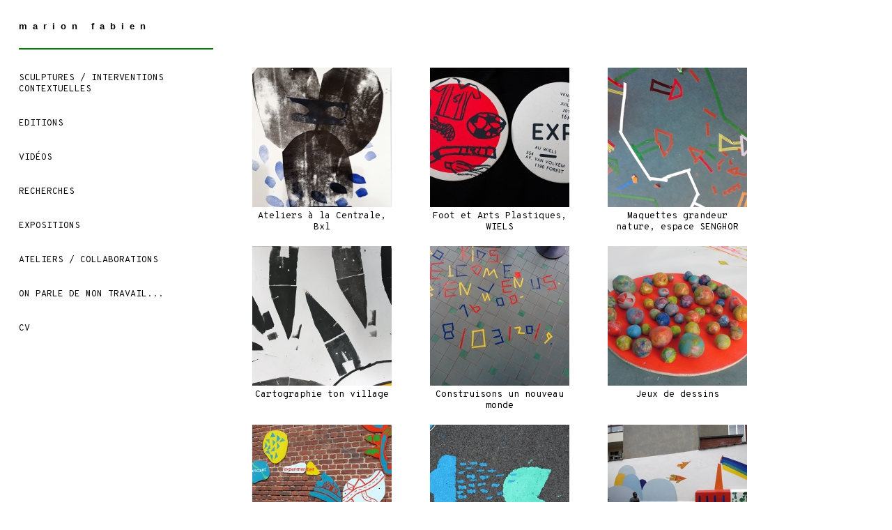

--- FILE ---
content_type: text/html; charset=utf-8
request_url: https://marionfabien.com/index.php/ateliers/
body_size: 2234
content:
<!doctype html>
<html lang='fr-fr'>
<head>
<meta charset='utf-8'>
<title>ATELIERS / COLLABORATIONS : marion fabien</title>

<link rel='alternate' type='application/rss+xml' title='RSS' href='https://marionfabien.com/xml/' />
<link rel='stylesheet' href='https://marionfabien.com/ndxzsite/default/reset.css?v=2.1.6' type='text/css' />
<link rel='stylesheet' href='https://marionfabien.com/ndxzsite/default/base.css?v=2.1.6' type='text/css' />
<link rel='stylesheet' href='https://marionfabien.com/ndxzsite/default/style.css?v=2.1.6' type='text/css' />
<link href="https://fonts.googleapis.com/css?family=Overpass+Mono" rel="stylesheet">
<style type='text/css'>
#img-container {  }
#img-container #text { float: left; width: 285px; }
#img-container #text p { width: 250px; }
#img-container .picture_holder { float: left; }
#img-container .picture { position: relative; text-align: center; }
#img-container .picture { width: 200px;  }
#img-container .picture_holder { padding: 0 0 0 0; }
#img-container .captioning { height: 0px; text-align: center;width: 200px; }
#img-container .captioning .title { text-align: center; }
#img-container .picture .loading { position: absolute; top: 0; left: 0; z-index: 1; 
text-align: center; width: 24px; height: 24px;
background-position: center top; background-repeat: no-repeat; }
.loading { position: absolute; top: 18px; left: 0; z-index: 1; 
text-align: center; width: 24px; height: 24px;  
background-position: center top; background-repeat: no-repeat; }
</style>

<script type='text/javascript' src='https://marionfabien.com/ndxzsite/js/jquery.js?v=2.1.6'></script>
<script type='text/javascript' src='https://marionfabien.com/ndxzsite/js/jquery.ndxz_grow.js?v=2.1.6'></script>
<script type='text/javascript'>
var baseurl = 'https://marionfabien.com';
</script>

<script type='text/javascript'>
$(document).ready(function()
{
	$('.picture_holder').ndxz_grow(opt={'single':'false'});
});
</script>

</head>
<body class='exhibits section-4 exhibit-4 format-visual_index'>
<div id='index'>
<div class='container'>

<div class='top'><p style=" font-size:10pt;font-family:arial, sans-serif;  letter-spacing:6pt;line-height:16pt; font-weight:bold; border-bottom:2px solid green;"><a href="http://www.marionfabien.com" > marion fabien</style></a><br />
</br></div>
<ul class='section' id='section_2'>
<li><span id='section_title_2' class='section_title'><a href='https://marionfabien.com/index.php/project/' id='section_link_2'>Sculptures / Interventions contextuelles</a></span>
<ul>
</ul>
</li>
</ul>
<ul class='section' id='section_8'>
<li><span id='section_title_8' class='section_title'><a href='https://marionfabien.com/index.php/editions/' id='section_link_8'>EDITIONS</a></span>
<ul>
</ul>
</li>
</ul>
<ul class='section' id='section_12'>
<li><span id='section_title_12' class='section_title'><a href='https://marionfabien.com/index.php/videos/' id='section_link_12'>Vidéos</a></span>
<ul>
</ul>
</li>
</ul>
<ul class='section' id='section_9'>
<li><span id='section_title_9' class='section_title'><a href='https://marionfabien.com/index.php/recherches/' id='section_link_9'>Recherches</a></span>
<ul>
</ul>
</li>
</ul>
<ul class='section' id='section_10'>
<li><span id='section_title_10' class='section_title'><a href='https://marionfabien.com/index.php/expositions/' id='section_link_10'>Expositions</a></span>
<ul>
</ul>
</li>
</ul>
<ul class='section active_section' id='section_4'>
<li><span id='section_title_4' class='section_title active_section_title'><a href='https://marionfabien.com/index.php/ateliers/' id='section_link_4'>ATELIERS / COLLABORATIONS</a></span>
<ul>
</ul>
</li>
</ul>
<ul class='section' id='section_6'>
<li><span id='section_title_6' class='section_title'><a href='https://marionfabien.com/index.php/textepresentation/textes/' id='section_link_6'>On parle de mon travail...</a></span>
<ul>
</ul>
</li>
</ul>
<ul class='section' id='section_1'>
<li id='exhibit_14' class='exhibit_title'><a href='https://marionfabien.com/index.php/cv/'>CV</a></li>
</ul>
<ul class='section' id='section_11'>
</ul>

<div class='bot'></div>


</div>
</div>

<div id='exhibit'>
<div class='container'>

<div class='top'><!-- --></div>
<!-- text and image -->

<div id='img-container'>
<div class='picture_holder' id='node644' style='width: 215px; height: 216px;'>
<div class='picture' style='width: 200px;'>
<div style='padding-top: 0;'>
<a href='https://marionfabien.com/index.php/ateliers/atliers-a-la-centrale-bxl/' class='link' id='a644' ><img src='https://marionfabien.com/files/dimgs/thumb_1x200_4_94_644.jpg' width='200' height='200' alt='https://marionfabien.com/files/dimgs/thumb_1x200_4_94_644.jpg' /></a>
</div>
<div class='captioning'><div class='title'>Ateliers à la Centrale, Bxl</div></div>
</div>
</div>

<div class='picture_holder' id='node762' style='width: 215px; height: 216px;'>
<div class='picture' style='width: 200px;'>
<div style='padding-top: 0;'>
<a href='https://marionfabien.com/index.php/ateliers/foot-et-arts-plastiques/' class='link' id='a762' ><img src='https://marionfabien.com/files/dimgs/thumb_1x200_4_110_762.jpg' width='200' height='200' alt='https://marionfabien.com/files/dimgs/thumb_1x200_4_110_762.jpg' /></a>
</div>
<div class='captioning'><div class='title'>Foot et Arts Plastiques, WIELS</div></div>
</div>
</div>

<div class='picture_holder' id='node541' style='width: 215px; height: 216px;'>
<div class='picture' style='width: 200px;'>
<div style='padding-top: 0;'>
<a href='https://marionfabien.com/index.php/ateliers/maquettes-grandeur-nature/' class='link' id='a541' ><img src='https://marionfabien.com/files/dimgs/thumb_1x200_4_86_541.jpg' width='200' height='200' alt='https://marionfabien.com/files/dimgs/thumb_1x200_4_86_541.jpg' /></a>
</div>
<div class='captioning'><div class='title'>Maquettes grandeur nature, espace SENGHOR</div></div>
</div>
</div>

<div class='picture_holder' id='node470' style='width: 215px; height: 216px;'>
<div class='picture' style='width: 200px;'>
<div style='padding-top: 0;'>
<a href='https://marionfabien.com/index.php/ateliers/cartographie-ton-village/' class='link' id='a470' ><img src='https://marionfabien.com/files/dimgs/thumb_1x200_4_81_470.jpg' width='200' height='200' alt='https://marionfabien.com/files/dimgs/thumb_1x200_4_81_470.jpg' /></a>
</div>
<div class='captioning'><div class='title'>Cartographie ton village</div></div>
</div>
</div>

<div class='picture_holder' id='node462' style='width: 215px; height: 216px;'>
<div class='picture' style='width: 200px;'>
<div style='padding-top: 0;'>
<a href='https://marionfabien.com/index.php/ateliers/construisons-un-nouveau-monde/' class='link' id='a462' ><img src='https://marionfabien.com/files/dimgs/thumb_1x200_4_80_462.jpg' width='200' height='200' alt='https://marionfabien.com/files/dimgs/thumb_1x200_4_80_462.jpg' /></a>
</div>
<div class='captioning'><div class='title'>Construisons un nouveau monde</div></div>
</div>
</div>

<div class='picture_holder' id='node442' style='width: 215px; height: 216px;'>
<div class='picture' style='width: 200px;'>
<div style='padding-top: 0;'>
<a href='https://marionfabien.com/index.php/ateliers/jeux-de-dessins/' class='link' id='a442' ><img src='https://marionfabien.com/files/dimgs/thumb_1x200_4_79_442.jpg' width='200' height='200' alt='https://marionfabien.com/files/dimgs/thumb_1x200_4_79_442.jpg' /></a>
</div>
<div class='captioning'><div class='title'>Jeux de dessins</div></div>
</div>
</div>

<div class='picture_holder' id='node381' style='width: 215px; height: 216px;'>
<div class='picture' style='width: 200px;'>
<div style='padding-top: 0;'>
<a href='https://marionfabien.com/index.php/ateliers/workshop-enfants/' class='link' id='a381' ><img src='https://marionfabien.com/files/dimgs/thumb_1x200_4_75_381.jpg' width='200' height='200' alt='https://marionfabien.com/files/dimgs/thumb_1x200_4_75_381.jpg' /></a>
</div>
<div class='captioning'><div class='title'>Peinture murale école de Crevecoeur sur Escaut</div></div>
</div>
</div>

<div class='picture_holder' id='node625' style='width: 215px; height: 216px;'>
<div class='picture' style='width: 200px;'>
<div style='padding-top: 0;'>
<a href='https://marionfabien.com/index.php/ateliers/clea-contrat-local-education-artistique/' class='link' id='a625' ><img src='https://marionfabien.com/files/dimgs/thumb_1x200_4_93_625.jpg' width='200' height='200' alt='https://marionfabien.com/files/dimgs/thumb_1x200_4_93_625.jpg' /></a>
</div>
<div class='captioning'><div class='title'>CLEA/ Contrat Local Education Artistique</div></div>
</div>
</div>

<div class='picture_holder' id='node407' style='width: 215px; height: 216px;'>
<div class='picture' style='width: 200px;'>
<div style='padding-top: 0;'>
<a href='https://marionfabien.com/index.php/ateliers/fresque-a-lecole-st-charles/' class='link' id='a407' ><img src='https://marionfabien.com/files/dimgs/thumb_1x200_4_78_407.jpg' width='200' height='200' alt='https://marionfabien.com/files/dimgs/thumb_1x200_4_78_407.jpg' /></a>
</div>
<div class='captioning'><div class='title'>Fresque à l'école St Charles</div></div>
</div>
</div>

<div class='picture_holder' id='node538' style='width: 215px; height: 216px;'>
<div class='picture' style='width: 200px;'>
<div style='padding-top: 0;'>
<a href='https://marionfabien.com/index.php/ateliers/a-lattaque/' class='link' id='a538' ><img src='https://marionfabien.com/files/dimgs/thumb_1x200_4_85_538.jpg' width='200' height='200' alt='https://marionfabien.com/files/dimgs/thumb_1x200_4_85_538.jpg' /></a>
</div>
<div class='captioning'><div class='title'>A l'attaque</div></div>
</div>
</div>

<div class='picture_holder' id='node679' style='width: 215px; height: 216px;'>
<div class='picture' style='width: 200px;'>
<div style='padding-top: 0;'>
<a href='https://marionfabien.com/index.php/ateliers/dragon-a-air/' class='link' id='a679' ><img src='https://marionfabien.com/files/dimgs/thumb_1x200_4_97_679.jpg' width='200' height='200' alt='https://marionfabien.com/files/dimgs/thumb_1x200_4_97_679.jpg' /></a>
</div>
<div class='captioning'><div class='title'>Dragon à air</div></div>
</div>
</div>

<div class='picture_holder' id='node674' style='width: 215px; height: 216px;'>
<div class='picture' style='width: 200px;'>
<div style='padding-top: 0;'>
<a href='https://marionfabien.com/index.php/ateliers/eoliennes-au-jardin-/' class='link' id='a674' ><img src='https://marionfabien.com/files/dimgs/thumb_1x200_4_96_674.jpg' width='200' height='200' alt='https://marionfabien.com/files/dimgs/thumb_1x200_4_96_674.jpg' /></a>
</div>
<div class='captioning'><div class='title'>Eoliennes au jardin, </div></div>
</div>
</div>

<div class='picture_holder' id='node481' style='width: 215px; height: 216px;'>
<div class='picture' style='width: 200px;'>
<div style='padding-top: 0;'>
<a href='https://marionfabien.com/index.php/ateliers/des-iles-et-des-boulons-ou-158-tentatives-pour-hab/' class='link' id='a481' ><img src='https://marionfabien.com/files/dimgs/thumb_1x200_4_83_481.jpg' width='200' height='200' alt='https://marionfabien.com/files/dimgs/thumb_1x200_4_83_481.jpg' /></a>
</div>
<div class='captioning'><div class='title'>Des îles et des boulons ...</div></div>
</div>
</div>

<div class='picture_holder' id='node683' style='width: 215px; height: 216px;'>
<div class='picture' style='width: 200px;'>
<div style='padding-top: 0;'>
<a href='https://marionfabien.com/index.php/ateliers/petites-fouilles-archeologiques/' class='link' id='a683' ><img src='https://marionfabien.com/files/dimgs/thumb_1x200_4_82_683.jpg' width='200' height='200' alt='https://marionfabien.com/files/dimgs/thumb_1x200_4_82_683.jpg' /></a>
</div>
<div class='captioning'><div class='title'>Petites fouilles archéologiques, WIELS/ BRASS</div></div>
</div>
</div>

<div class='picture_holder' id='node403' style='width: 215px; height: 216px;'>
<div class='picture' style='width: 200px;'>
<div style='padding-top: 0;'>
<a href='https://marionfabien.com/index.php/ateliers/fresque-a-lecole-3-rogier-bruxelles/' class='link' id='a403' ><img src='https://marionfabien.com/files/dimgs/thumb_1x200_4_77_403.jpg' width='200' height='200' alt='https://marionfabien.com/files/dimgs/thumb_1x200_4_77_403.jpg' /></a>
</div>
<div class='captioning'><div class='title'>Fresque à l'école 3</div></div>
</div>
</div>

<div class='picture_holder' id='node395' style='width: 215px; height: 216px;'>
<div class='picture' style='width: 200px;'>
<div style='padding-top: 0;'>
<a href='https://marionfabien.com/index.php/ateliers/murmur/' class='link' id='a395' ><img src='https://marionfabien.com/files/dimgs/thumb_1x200_4_76_395.jpg' width='200' height='200' alt='https://marionfabien.com/files/dimgs/thumb_1x200_4_76_395.jpg' /></a>
</div>
<div class='captioning'><div class='title'>Murmur</div></div>
</div>
</div>

<div class='picture_holder' id='node528' style='width: 215px; height: 216px;'>
<div class='picture' style='width: 200px;'>
<div style='padding-top: 0;'>
<a href='https://marionfabien.com/index.php/ateliers/ville-imaginaire-et-imaginee/' class='link' id='a528' ><img src='https://marionfabien.com/files/dimgs/thumb_1x200_4_84_528.jpg' width='200' height='200' alt='https://marionfabien.com/files/dimgs/thumb_1x200_4_84_528.jpg' /></a>
</div>
<div class='captioning'><div class='title'>Ville imaginaire et imaginée</div></div>
</div>
</div>

<div style='clear: left;'><!-- --></div></div>

<!-- end text and image -->

</div>
</div>


<!-- motor release! -->
</body>
</html>

--- FILE ---
content_type: text/css
request_url: https://marionfabien.com/ndxzsite/default/base.css?v=2.1.6
body_size: 965
content:
/* the base.css file is for things that are less commonly changed */
/* however, it is not unlikely you will want to change #index nav rules */

/* example rules for styling via section */
body.section-1 { /* background-color: yellow; */ }
body.section-2 {  }
/* style via particular exhibit */
body.exhibit-12 {  }
/* styling via exhibit format */
body.visual_index { /* background: green; */ }

/* general styles - not recommended for change */
strong, b { font-weight: normal; }
em, i { font-style: italic; }
object { display: block; }
.once { clear: left; }
.clL { clear: left; }

/* this is to prevent some background colors on links in exhibits */
/* do not change these */
#img-container span.backgrounded a,
#img-container a.thickbox, 
#img-container a.thumb-img, 
#img-container #d-col1 a { background: transparent; }

/* not recommended for change */
#index {
    overflow: auto;
    top: 0;
    bottom: 0;
	left: 0;
    position: fixed;
    height: 100%;
	z-index: 1;
}
#exhibit { height: 100%; top: 0; }

/* INDEX NAVIGATION/LINKS RULES */
/* the following rules for index are not required */
/* they are mostly for complex customization */

/* styles for the section titles */
#index ul.section span.section_title, 
#index ul.section span.section_title a 
{ cursor: pointer; font-weight: normal; /* font-size: 18px; */ }

/* styles for hovering section titles */
#index ul.section span.section_title:hover, 
#index ul.section span.section_title a:hover 
{  }

/* active section titles */
#index ul.active_section span.active,
#index ul.active_section span.active a 
{  }

/* sub-section titles */
#index ul.section span.subsection_title, 
#index ul.section span.subsection_title a 
{ cursor: pointer; /* font-weight: normal; */ }

/* sub-section titles hover */
#index ul.section span.subsection_title:hover, 
#index ul.section span.subsection_title a:hover 
{  }

/* exhibit titles */
#index ul.section li.exhibit_title {  }
#index ul.section li.exhibit_title a:link {  }
#index ul.section li.exhibit_title a:hover {  }
#index ul.section li.exhibit_title a:active {  }
#index ul.section li.exhibit_title a:visited {  }

/* index links */
#index ul.section li.exhibit_link {  }
#index ul.section li.exhibit_link a:link {  }
#index ul.section li.exhibit_link a:hover {  }
#index ul.section li.exhibit_link a:active {  }
#index ul.section li.exhibit_link a:visited {  }

/* active subsection title */
#index span.active_subsection_title,
#index span.active_subsection_title a {  }

/* targeted examples */
/* specific section */
#index ul#section_1 {  }
/* links within the specific section */
#index ul#section_1 li.exhibit_title a {  }
/* specific exhibit title */
#index li#exhibit_150 a {  }
/* affect subsections container */
#index ul.subsection { /* padding-left: 18px; */  }

/* top/bot divs - not really used but do exist */
#index .top { /* height: 36px; */ }
#exhibit .top { display: none; }
#index .bot {  }

/* generic #img-container - but remember that exhibit formats can override these */
#img-container { }
#img-container p {  }
#img-container .captioning { text-align:left; font-size: 12pt}
#img-container .captioning .title { font-size: 10pt; text-align:left;  }
#img-container .captioning .caption {  font-size: 12pt;  text-align: left; }